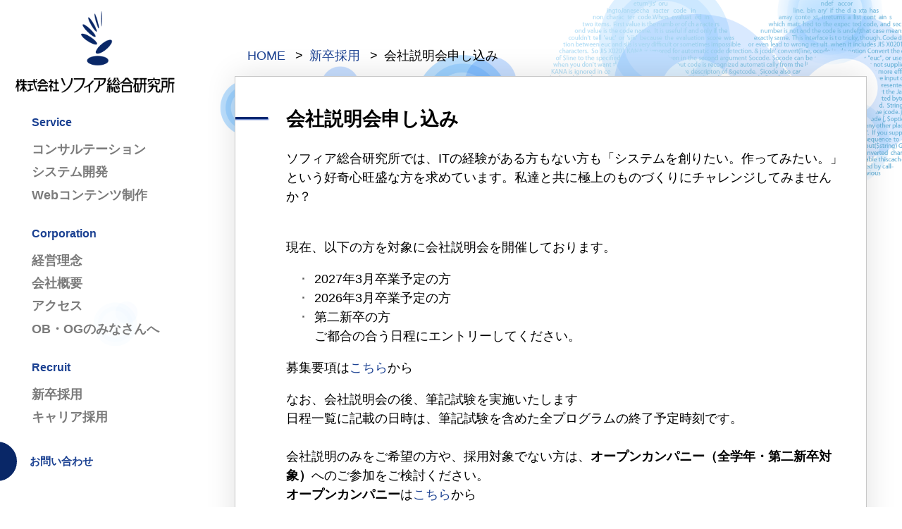

--- FILE ---
content_type: text/html; charset=UTF-8
request_url: https://www.sri-net.jp/recruit/graduate/briefing/
body_size: 13577
content:

<!doctype html>
<html lang="ja">
<head>
	<meta charset="UTF-8">
	<meta name="viewport" content="width=device-width, initial-scale=1, minimum-scale=1, maximum-scale=1, user-scalable=no">
	<meta content="index,follow" name="robots">
	<meta content="株式会社ソフィア総合研究所,ソフィア,ホームページ,求人,岐阜,面接,ソフトピアジャパン,システム開発,Webデザイン,作成,制作,ぎふ" name="keywords">
	<meta content="株式会社ソフィア総合研究所は、岐阜県大垣市を中心としてシステム構築・Webサイト制作のインテグレーターとして事業を展開しています。 〒 503-0006 岐阜県大垣市加賀野4-1-7 ソフトピアジャパンセンター7F TEL 0584-73-7838 FAX 0584-82-7153" name="description">
	<title>会社説明会申し込み｜新卒採用｜株式会社ソフィア総合研究所</title>
	<!-- Google Tag Manager -->

	<!-- Google Tag Manager -->
	<script>(function(w,d,s,l,i){w[l]=w[l]||[];w[l].push({'gtm.start':
	new Date().getTime(),event:'gtm.js'});var f=d.getElementsByTagName(s)[0],
	j=d.createElement(s),dl=l!='dataLayer'?'&l='+l:'';j.async=true;j.src=
	'https://www.googletagmanager.com/gtm.js?id='+i+dl;f.parentNode.insertBefore(j,f);
	})(window,document,'script','dataLayer','GTM-FZHSH2N');</script>
	<!-- End Google Tag Manager -->

	<link href="/common/css/vendor/normalize.css" rel="stylesheet" type="text/css">
<link href="/common/css/vendor/slick.css" rel="stylesheet">
<link href="/common/css/vendor/slick-theme.css" rel="stylesheet">
<link href="/common/css/common.css" rel="stylesheet" type="text/css">
<link href="/common/css/theme.css" rel="stylesheet" type="text/css">
<link href="/common/css/navi.css" rel="stylesheet" type="text/css">
<script src="/common/js/vendor/jquery-3.3.1.min.js" type="text/javascript"></script>
<script src="/common/js/vendor/slick.min.js" type="text/javascript"></script>
<script src="/common/js/vendor/d3.js" type="text/javascript"></script>
<script src="/common/js/common.js" type="text/javascript"></script>
<meta http-equiv="X-FRAME-OPTIONS" content="DENY" />
	<link href="/recruit/graduate/css/graduate.css" rel="stylesheet" type="text/css">
	<link href="/recruit/graduate/css/intro.css" rel="stylesheet" type="text/css">
	<link href="/recruit/graduate/briefing/css/style.css" rel="stylesheet" type="text/css">
	<script type="text/javascript" src="/recruit/graduate/briefing/js/common.js"></script>
</head>
<body>
	<!-- Google Tag Manager (noscript) -->
	<noscript><iframe src="https://www.googletagmanager.com/ns.html?id=GTM-FZHSH2N"
	height="0" width="0" style="display:none;visibility:hidden"></iframe></noscript>
	<!-- End Google Tag Manager (noscript) -->

	<nav id="global-navi">
    <div class="logo">
        <a href="/">
            <img class="logo-pc" src="/common/img/logo.png" alt="SRIロゴ">
            <img class="logo-mobile" src="/common/img/logo-vertical.png" alt="SRIロゴ">
        </a>
    </div>
    <div class="navi-open">
        <span></span>
        <span></span>
        <span></span>
    </div>
    <ul>
        <li class="navi-title">Service</li>
        <li><a href="/consultant/">コンサルテーション</a></li>
        <li><a href="/development/">システム開発</a></li>
        <li><a href="/webcontents/">Webコンテンツ制作</a></li>
        <li class="navi-title">Corporation</li>
        <li><a href="/philosophy/">経営理念</a></li>
        <li><a href="/company/">会社概要</a></li>
        <li><a href="/access/">アクセス</a></li>
        <li><a href="/alumni/">OB・OGのみなさんへ</a></li>
        <li class="navi-title">Recruit</li>
        <li><a href="/recruit/graduate/">新卒採用</a></li>
        <li><a href="/recruit/carrier/">キャリア採用</a></li>
    </ul>
    <div class="navi-contact">
        <a href="https://www.sri-net.jp/contact/">お問い合わせ</a>
    </div>
</nav>
<div id="contents" class="graduate-home">
	<div class="bread-crumb">
		<span><a href="/">HOME</a></span>
		<span><a href="/recruit/graduate/">新卒採用</a></span>
		<span>会社説明会申し込み</span>
	</div>

	<div class="content-box">
		<h2>会社説明会申し込み</h2>
		<p>
			ソフィア総合研究所では、ITの経験がある方もない方も「システムを創りたい。作ってみたい。」という好奇心旺盛な方を求めています。私達と共に極上のものづくりにチャレンジしてみませんか？<br><br>
		</p>
		<p>
			現在、以下の方を対象に会社説明会を開催しております。
		</p>
		<ul>
			<li>
				2027年3月卒業予定の方
			</li>
			<li>
				2026年3月卒業予定の方
			</li>
			<li>
				第二新卒の方<br>
				ご都合の合う日程にエントリーしてください。
			</li>
		</ul>
		<p>	
			募集要項は<a href="https://www.sri-net.jp/recruit/graduate/requirements.html" target="_self">こちら</a>から
		</p>
        <p>
			なお、会社説明会の後、筆記試験を実施いたします<br>
			日程一覧に記載の日時は、筆記試験を含めた全プログラムの終了予定時刻です。<br><br>
			会社説明のみをご希望の方や、採用対象でない方は、<strong>オープンカンパニー（全学年・第二新卒対象）</strong>へのご参加をご検討ください。<br>
			<strong>オープンカンパニー</strong>は<a href="https://www.sri-net.jp/recruit/graduate/event/" target="_self">こちら</a>から
		</p>

		<div class="person ">
			<img  src="https://www.sri-net.jp/recruit/graduate/briefing/img/person.jpg">
		</div>
		<input type="checkbox" id="dates-list" class="accordion-hidden" >
		<label for="dates-list" class="accordion-open">
			<div class="ac-title-box">
				<h3>日程一覧</h3>
			</div>
		</label>
		<label class="accordion-close">
			<div class="dates-table">
				<table>
					<tr id="table-header">
						<th>日時</th>
						<th>形式</th>
						<th>締切</th>
					</tr>
					<tr>
						<td id="date">2025/10/04(土)<span class="no-wrap time">13:30-16:30</span></td>
						<td id="place">対面</td>
						<td class="limit">2025/10/01(水)</td>
					</tr>
					<tr>
						<td id="date">2025/12/21(日)<span class="no-wrap time">13:30-16:30</span></td>
						<td id="place">対面</td>
						<td class="limit">2025/12/17(水)</td>
					</tr>
					<tr>
						<td id="date">2026/01/07(水)<span class="no-wrap time">13:30-16:30</span></td>
						<td id="place">対面</td>
						<td class="limit">2026/01/04(日)</td>
					</tr>
					<tr>
						<td id="date">2026/02/25(水)<span class="no-wrap time">13:30-16:30</span></td>
						<td id="place">対面</td>
						<td class="limit">2026/02/20(金)</td>
					</tr>
					<tr>
						<td id="date">2026/03/16(月)<span class="no-wrap time">13:30-16:30</span></td>
						<td id="place">対面</td>
						<td class="limit">2026/03/11(水)</td>
					</tr>
				</table>
			</div>
			<!-- <p class="announce">対面の場合は、ソフトピアジャパンセンター内会議室(岐阜県大垣市加賀野4-1-7)にて開催いたします。</p> -->
			<label for="dates-list" class="accordion-close-btn ">
				<div class="intro-head">
					<h4>閉じる</h4>
				</div>
			</label>
		</label>
	</div>

			<div class="content-box">
						<form action="confirm.php" method="post">
				<div class="input-form clearfix">
					<div class="input-title">参加希望日</div>
					<div class="input-item">
						<label><input type="radio" name="seq_no" value="112" />202６/2/25(水)13:30～16:30　ソフトピアジャパンセンター</label>
<label><input type="radio" name="seq_no" value="113" />202６/3/16(月)13:30～16:30　ソフトピアジャパンセンター</label>

						<span style="color:red">※別日程をご希望の場合は、<a href="https://www.sri-net.jp/contact/index.php">こちら</a>からお気軽にご相談ください。</span>
					</div>
					<!--
					<div class="input-title">タイムスケジュール</div>
					<div class="input-item">
						<span>13:20～　受付</span></br>
						<span>13:30～　会社説明会開始</span></br>
						<span>15:30～　休憩</span></br>
						<span>15:45～　第一次適性検査</span></br>
						<span>17:00　　会社説明会終了</span></br>
					</div> 
					-->
					<div class="input-title">学校名</div>
					<div class="input-item required"><input type="text" name="gakkoumei" maxlength="40" value=""></div>
					<div class="input-title">学部・学科・専攻名</div>
					<div class="input-item"><input type="text" name="gakubu" maxlength="40" value=""></div>
                    <div class="input-title">学年</div>
					<div class="input-item required"><input type="text" name="gakunen" maxlength="40" value="" placeholder="現在の学年か、既卒と入力してください"></div>
					<div class="input-title">氏名</div>
					<div class="input-item required"><input type="text" name="simei" maxlength="40" value=""></div>
					<div class="input-title">ふりがな</div>
					<div class="input-item required"><input type="text" name="hurigana" maxlength="40" value=""></div>
					<div class="input-title">TEL</div>
					<div class="input-item required"><input type="text" name="tel" maxlength="13" value="" placeholder="000-000-0000 形式で入力してください"></div>
					<div class="input-title">E-MAIL</div>
					<div class="input-item required"><input type="text" name="email" maxlength="100" value=""></div>
					<div class="input-title">郵便番号</div>
					<div class="input-item required"><input type="text" name="address_number" maxlength="8" value="" placeholder="000-0000 形式で入力してください"></div>
					<div class="input-title">住所</div>
					<div class="input-item required"><input type="text" name="address1" maxlength="40" value="" placeholder="○○県△△市□□123番地"></div>
					<div class="input-title"></div>
					<div class="input-item"><input type="text" name="address2" maxlength="40" value="" placeholder="◇◇マンション4階401号"></div>
					<div class="input-title">ご質問など</div>
					<div class="input-item"><textarea name="content"></textarea></div>
				</div>
				<div class="comments">
					<p>採用に関する個人情報のお取り扱いについて</p>
					<ul>
						<li>弊社会社説明会のお申し込みには、お名前、お電話番号、メールアドレス等の個人情報の入力をお願いしております。</li>
						<li>入力された個人情報は、採用活動に関するご案内やご連絡のみに使用させていただき、第三者への提供は致しません。</li>
						<li>弊社の個人情報の取り扱いについては、<a href="/privacy.html" target="_self">こちら</a>をご覧ください。</li>
					</ul>
				</div>
				<div class="consent">
					<label class="check-blue">
						<input type="checkbox" name="consent" data-target="btn-briefing-next"  value="1">
						<span>個人情報の取扱いについて同意する</span>
					</label>
				</div>
				<div class="button-block">
					<button type="submit" class="btn-orange" id="btn-briefing-next" disabled>入力内容を確認する</button>
					<button type="button" class="btn-orange reset">リセット</button>
				</div>
			</form>
		</div>
	</div>
<footer>
	<div class="banner">
			<a href="https://www.sri-net.jp/OrizonArc.html">
				<img src="/common/img/go_OrizonArc.jpg" alt="OrizonArcのご紹介">
			</a>
	</div>
	<div class="banner">
		<a href="https://www.sri-net.jp/manapalette.html">
			<img src="/common/img/manap/go_Manap.png" alt="まなっぷぱれっとのご紹介">
		</a>
	</div>
	<div class="banner">
		<a href="https://www.sri-net.jp/recruit/graduate/">
			<img src="/common/img/go_shinsotsusaiyo.png" alt="新卒採用ページ">
		</a>
	</div>

	<div class="navi">
		<div><a href="https://www.sri-net.jp/contact/">お問い合わせ</a></div>
		<div><a href="/privacy_policy.html">個人情報保護方針</a></div>
		<div><a href="/privacy.html">個人情報の取り扱いについて</a></div>
		<div><a href="/sitemap.html">サイトマップ</a></div>
	</div>
	<div class="icons">
		<a href="http://www.pref.gifu.lg.jp/kodomo/kekkon/work-life-balance/c11234/exellent.html" target="_blank"><img src="/common/img/icon/excellent.png" alt="エクセレント企業認定"></a>
		<a href="https://www.mhlw.go.jp/stf/seisakunitsuite/bunya/koyou_roudou/koyoukintou/ryouritsu/symbol.html" target="_blank"><img src="/common/img/icon/tomonin.png" alt="トモニン"></a>
		<a href="/privacy_policy.html#pmark"><img src="/common/img/icon/pmark.png" alt="p-mark"></a>
	</div>
	<div>
		<span>株式会社ソフィア総合研究所</span>
	</div>
	<address>
		〒503-0006
		<span>岐阜県大垣市加賀野4-1-7</span>
		<span>ソフトピアジャパンセンター7F</span>
		<span class="tel">0584-73-7838</span>
		<span class="fax">0584-82-7153</span>
	</address>
	<div class="copyright">
		Copyright 2006 Sophia Research Institute Inc. All Rights Reserved.
	</div>
</footer>

<div id="page-top">
	<span>↑</span>
</div><!-- User Heat Tag -->
<script type="text/javascript">
(function(add, cla){window['UserHeatTag']=cla;window[cla]=window[cla]||function(){(window[cla].q=window[cla].q||[]).push(arguments)},window[cla].l=1*new Date();var ul=document.createElement('script');var tag = document.getElementsByTagName('script')[0];ul.async=1;ul.src=add;tag.parentNode.insertBefore(ul,tag);})('//uh.nakanohito.jp/uhj2/uh.js', '_uhtracker');_uhtracker({id:'uhyP2fqACy'});
</script>
</body>
</html>

--- FILE ---
content_type: text/css
request_url: https://www.sri-net.jp/common/css/common.css
body_size: 2067
content:
*, *:before, *:after {
	box-sizing: border-box;
}
body {
	font-family: YuGothic,"游ゴシック体","ヒラギノ角ゴ ProN W3","メイリオ",sans-serif;
	font-size: 18px;
}
a {
	text-decoration: none;
	color: rgb(27, 65, 146);
}
img,
video {
	vertical-align: middle;
}
input[type="text"],
input[type="password"],
textarea {
	line-height: normal;
	padding: 4px 6px;
}
input[type="radio"],
input[type="checkbox"] {
	margin: -1px 5px 0 0;
}
button:hover {
	cursor: pointer;
}
table {
	border-collapse: collapse;
}
th,
td {
	padding: 1em 1.5em;
	border: 1px solid rgb(180, 180, 180);
}
address {
	font-style: normal;
}
ul {
	list-style-image: url('/common/img/icon/list-mark.png');
}
ul li.checked {
	list-style-image: url('/common/img/icon/check-mark.png');
}
label {
	cursor: pointer;
}

.inbox {
	display: inline-block;
}
.ime-off {
	ime-mode: disabled;
}
.required::before {
	content: '*';
	position: absolute;
	margin: .6em 0 0 -1em;
}
.clearfix:after {
	display: block;
	content: '';
	clear: both;
}
.hide {
	display: none;
}
.danger {
	color: rgb(235, 20, 20);
}
.btn {
	display: inline-block;
	padding: 1em 2.5em;
	line-height: 1;
	font-weight: bold;
}

.text-top    { vertical-align: top; }
.text-left   { text-align: left; }
.text-center { text-align: center; }
.text-right  { text-align: right; }

.float-left  { float: left; }
.float-right { float: right; }
.clear-both  { clear: both; }

.font-bold   { font-weight: bold; }

.nowrap {
	white-space: nowrap;
}

.colon::after {
	content: ':';
	display: inline-block;
	margin: 0 3px;
}

.adobe_pdf_icon::after {
	display: inline-block;
	width: 24px;
	height: 24px;
	margin: -4px 0 0 .75em;
	content: '';
	vertical-align: middle;
	background-image: url('/common/img/icon/adobe_pdf.png');
	background-size: cover;
}
.open-window {
	padding-left: 1.25em;
}
.open-window::before {
	position: absolute;
	display: inline-block;
	width: 1em;
	height: 1em;
	margin: 0 0 0 -1.25em;
	content: '';
	background-image: url('/common/img/icon/newwindow.gif');
	background-size: cover;
}

.add-domain::before {
	content: '@';
}
.add-domain::after {
	content: 'sri-net.jp';
}

--- FILE ---
content_type: text/css
request_url: https://www.sri-net.jp/common/css/theme.css
body_size: 5302
content:
#contents,
footer {
	padding-left: 333px;
}
#contents {
	min-height: 450px;
	background-image: url('/common/img/background/top.png');
	background-repeat: no-repeat;
	background-position: top right;
	background-size: contain;
}
.content-box {
	position: relative;
	margin-right: 50px;
	padding: 1em 1.5em 2em 4em;
	border: 1px solid rgb(200, 200, 200);
	background-color: rgba(255,255,255,.9);
	box-shadow: 0px 0px 40px rgba(0, 0, 0, .12);
}
.content-box h2::before {
	content: '';
	position: absolute;
	margin-top: .6em;
	left: -24px;
	width: 70px;
	border-bottom: 3px solid rgb(9, 39, 113);
	box-shadow: 1px 1px 2px rgb(49, 85, 183);
}
.content-box.secondary {
	margin-top: 3em;
}

footer {
	position: relative;
	margin-top: 4em;
	padding-bottom: 4em;
	font-size: 15px;
}
footer address {
	margin-right: 165px;
}
footer address span {
	margin-left: .5em;
	white-space: nowrap;
}
footer .tel::before {
	content: 'TEL';
	margin-right: 3px;
}
footer .fax::before {
	content: 'FAX';
	margin-right: 5px;
}
footer .navi {
	margin-bottom: 1em;
}
footer .navi > div{
	display: inline-block;
}
footer .navi a {
	display: inline-block;
	margin: 0 .5em .5em 0 ;
}
footer .icons {
	float: right;
	margin-right: 50px;
}
footer .icons img {
	width: 42px;
}
footer .copyright {
	margin-top: 12px;
	color: rgb(100, 100, 100);
}

/** checkbox **/
.check-blue {
	position: relative;
}
.check-blue [type="checkbox"] {
	display: none;
}
.check-blue [type="checkbox"] + span:before {
	content: '';
	position: relative;
	top: -2px;
	margin-right: 8px;
	display: inline-block;
	height: 1.1em;
	width: 1.1em;
	border: 1px solid #b9b9b9;
	border-radius: 3px;
	vertical-align: middle;

}
.check-blue [type="checkbox"]:checked + span:after {
	content: '';
	position: absolute;
	top: .2em;
	left: .1em;
	display: inline-block;
	height: .55em;
	width: 1.1em;
	border-left: 4px solid;
	border-bottom: 3px solid;
	border-color: #3394ff;
	border-radius: 1px;
	transform: rotate(-40deg);
}

/** button **/
.btn-blue,
.btn-green,
.btn-orange,
.btn-gray,
.btn-pink {
	display: inline-block;
	padding: 6px 2em;
	border: 1px solid;
	color: white;
}
.btn-blue:hover,
.btn-green:hover,
.btn-orange:hover,
.btn-gray:hover,
.btn-pink:hover {
	background-color: white;
}
button.btn-blue,
button.btn-green,
button.btn-orange,
button.btn-gray,
button.btn-pink {
	padding: .75em 2.5em .55em;
}
button.btn-blue[disabled],
button.btn-green[disabled],
button.btn-orange[disabled],
button.btn-gray[disabled],
button.btn-pink[disabled] {
	border-color: transparent;
	background-color: #cecdcd;
	color: #8e8e8e;
	cursor: not-allowed;
}

.btn-blue {
	background-color: #2c7ecd;
}
.btn-blue:hover {
	color: #2c7ecd;
}

.btn-green {
	background-color: #599b65;
}
.btn-green:hover {
	color: #599b65;
}

.btn-orange {
	background-color: #f08a40;
}
.btn-orange:hover {
	color: #f08a40;
}

.btn-gray {
	background-color: #7b7b7b;
}
.btn-gray:hover {
	color: #7b7b7b;
}

.btn-pink {
	background-color: #f39582;
}
.btn-pink:hover {
	color: #f39582;
}
/** bread-crumb */
.bread-crumb {
	padding: 66px 0 15px 1em;
}
.bread-crumb span + span:before {
	content: '>';
	margin: .5em;
}

/** carousel **/
.carousel {
	width: 75%;
	margin: 0 auto;
}
.carousel img {
	margin: 1em;
}

/** consent **/
.consent {
	margin: 2em 0;
}

/** jump **/
#page-top {
	display: none;
	position: fixed;
	right: 20px;
	bottom: 20px;
	padding: .75em 1em;
	font-weight: bold;
	background-color: rgb(9, 39, 103);
	color: white;
	cursor: pointer;
}

/** form **/
.input-form {
	width: 100%;
}
.input-title {
	clear: both;
	float: left;
	width: 20%;
	min-width: 10em;
	font-weight: bold;
	color: rgb(75, 75, 75);
}

.input-title,
.input-label {
	padding: 13px 0;
	word-break: break-all;
}
.input-item {
	padding: 5px 0;
}
.input-item,
.input-label {
	float: left;
	width: 70%;
}
.input-item input[type="text"] {
	width: 99%;
}
.input-item label {
	margin-top: .4em;
}
.input-item textarea {
	width: 99%;
	max-width: 99%;
	height: 8.2em;
}
.input-item select {
	margin-top: .3em;
}

@media(max-width: 1200px) {
	.input-item,
	.input-label {
		width: 98%;
	}
}
@media(max-width: 800px) {

	body {
		font-size: 15px;
	}
	body.show-menu {
		overflow: hidden;
	}

	h2 {
		margin-bottom: 30px;
		padding-left: .25em;
	}

	ol, ul {
		padding-left: 1.5em;
	}

	#main-content {
		height: 400px;
	}
	#main-content h1 {
		font-size: 18px;
		margin-right: 1em;
	}

	#contents {
		padding: 0;
		background-size: auto 40vw;
	}
	.content-box {
		margin: 0 6%;
		padding: 2em 1.5em 2em 2em;
	}
	.content-box h2::before {
		left: -12px;
		width: 34px;
	}

	.bread-crumb {
		padding-top: 80px;
	}
	.bread-crumb span {
		display: none;
	}

	footer {
		margin: 0 6%;
		padding: 0 0 3em;
		text-align: center;
	}
	footer address {
		margin: 0;
	}
	footer span:nth-child(1)::after,
	footer span:nth-child(2)::after {
		content: '';
		display:block;
	}
	footer .navi {
		margin-top: 30px;
	}
	footer .navi > div {
		display: block;
	}
	footer .icons {
		float: none;
		margin: 1em 0;
	}
	footer .copyright {
		font-size: 14px;
	}

	.input-title,
	.input-label {
		padding: 10px 0;
	}

	.input-item label,
	.input-item select {
		margin-top: 0;
	}
}

--- FILE ---
content_type: text/css
request_url: https://www.sri-net.jp/common/css/navi.css
body_size: 3289
content:
#global-navi {
	position: fixed;
	top: 0;
	left: 0;
	z-index: 1000;
	height: 100vh;
	background: linear-gradient(90deg, rgba(255, 255, 255, 1) 0%, rgba(255, 255, 255, .8) 82%, rgba(255, 255, 255, 0) 100%);
}
#global-navi .logo-pc {
	margin: 15px 15px 0;
	width: 240px;
}

#global-navi .logo-mobile {
	display: none;
	margin: 10px;
	width: calc(12vw + 180px);
}
#global-navi .navi-open {
	display: none;
	position: absolute;
	top: calc(2vw + 25px);
	right: 16px;
}
#global-navi .navi-open span {
	display: block;
	position: relative;
	content: '';
	height: 2px;
	width: 32px;
	margin: 6px 0;
	background-color: #11336f;
	border-radius: 4px;
	transition-duration: .5s;
}
#global-navi .logo a {
	display: inline-block;
}

#global-navi ul {
	padding: 0 2.5em;
	border: 0;
	font-size: 18px;
	list-style: none;
}
#global-navi li {
	padding: .15em 0;
	font-weight: bold;
}
#global-navi li.navi-title {
	margin: 1.5em 0 .5em 0;
	font-size: 16px;
	color: rgb(27, 65, 146);
}
#global-navi li a {
	display: block;
	color: rgb(123, 123, 123);
	transition-duration: .5s;
}
#global-navi li a:hover {
	color: rgb(75, 75, 75);
}
#global-navi ul,
.navi-contact {
	position: relative;
}
.navi-contact {
	font-size: 15px;
	font-weight: bold;
}
.navi-contact a {
	line-height: 56px;
	padding-left: 42px;
}
.navi-contact a::before {
	content: '';
	display: inline-block;
	position: absolute;
	left: -32px;
	width: 10px;
	border-radius: 0 100% 100% 0;
	border: 28px solid rgb(9, 39, 103);
}

#global-navi .banner-pc {
	display: none;
}
#global-navi .banner {
	display: none;
}

footer .banner {
		display: none;
}

@media(max-width: 800px) {

	#global-navi {
		position: absolute;
		height: auto;
		width: 100%;
		background-image: url('../../image/background/top.png');
		transition-duration: 1s;
	}
	#global-navi .logo {
		position: relative;
		z-index: 10;
	}
	#global-navi .logo-pc {
		display: none;
	}
	#global-navi .logo-mobile {
		display: block;
	}
	#global-navi .navi-open {
		display: block;
		z-index: 11;
	}
	
	#global-navi ul,
	#global-navi .navi-contact {
		position: absolute;
		top: -800px;
		margin: 0 14px;
		padding: 0;
		z-index: 9;
	}
	#global-navi li,
	#global-navi li.navi-title,
	#global-navi .navi-contact a {
		display: block;
		margin: 0;
		padding: .75em 1em;
		border-top: 1px solid  #ddd;
		font-size: 18px;
	}
	#global-navi li a {
		text-indent: 1em;
		color: #888;
	}
	#global-navi .navi-contact a {
		line-height: 1.75;
		color: white;
	}
	#global-navi .navi-contact a::before {
		display: none;
	}
	
	/** menu-open **/
	body.show-menu #global-navi {
		height: 100%;
		overflow: auto;
		background: white;
		transition-duration: 1s;
	}
	body.show-menu #global-navi .logo {
		background: white;
	}
	body.show-menu #global-navi .navi-open span:nth-child(1) { transform: rotate(45deg); top: .5em;}
	body.show-menu #global-navi .navi-open span:nth-child(2) { display: none; }
	body.show-menu #global-navi .navi-open span:nth-child(3) { transform: rotate(-45deg); }

	body.show-menu #global-navi ul,
	body.show-menu #global-navi .navi-contact {
		position: relative;
		top: 0;
		transition-duration: .75s;
	}
	body.show-menu #global-navi .navi-contact {
		margin: 0;
		background-color: #11336f;
		text-align: center;
	}
	
	footer .banner {
		margin-top:20px;
		display: block;
	}

}

--- FILE ---
content_type: text/css
request_url: https://www.sri-net.jp/recruit/graduate/css/graduate.css
body_size: 11741
content:
.content-box table {
	width: 100%;
	margin-bottom: 30px;
}
.content-box th,
.content-box td {
	padding: 1em;
}
.content-box .name,
.content-box .date {
	width: 200px;
}
.content-box .status {
	width: 120px;
}
.content-box .time {
	width: 185px;
}
.content-box h2.sub-title {
	margin-top: 2em;
	font-size: 1.3em;
}
.content-box h2.sub-title span {
	display: inline-block;
	margin-right: 1em;
}
.outer-link {
	padding-bottom: 30px;
}
.outer-link ul {
	padding: 0;
	list-style: none;
}

/**
 * �V���̗p�g�b�v
 */
.content-box .panel {
	max-width: 720px;
}
.content-box .panel a,
.content-box .panel .close {
	display: block;
	position: relative;
	float: left;
	width: 33%;
}
.content-box .panel .close {
	color: rgb(100, 100, 100);;
}
.content-box .panel a::after {
	content: '';
	position: absolute;
	z-index: 2;
	display: block;
	top: 55%;
	left: 0;
	margin: 0 30%;
	height: 1px;
	width: 0;
	border-bottom: 2px solid #efefef;
}

.content-box .panel a:first-child {
	width: 66%;
}
.content-box .panel .small {
	display: none;
}
.content-box .panel img {
	display: block;
	width: 100%;
}
.content-box .panel span {
	position: absolute;
	z-index: 1;
	top: 5%;
	width: 90%;
	left: 5%;
	text-align: center;
	font-size: 14px;
	background-color: rgba(255,255,255,.66);
	padding: .5em 0;
}
.content-box .panel span.bottom {
	top: auto;
	bottom: 12px;
	left: 5%;
	width: 90%;
	line-height: 30px;
	background: url('/recruit/graduate/img/go-students.png');
	background-size: cover;
}
.content-box .anchors ul {
	margin: 1em 0;
}
.content-box .anchors li a {
	line-height: 2em;
}


/**
 * �̗p�܂ł̗���
 */
.content-step ul {
	list-style: none;
	padding: 0;
}
.content-step .steps {
	width: 540px;
	text-align: center;
}
.content-step .step-1,
.content-step .step-2 div {
	padding: .5em .25em;
}
.content-step .step-1 {
	border-radius: 10px 10px 0 0;
	background-color: #c6f3ce;
}
.content-step .step-1:last-child {
	border-radius: 10px;
}
.content-step .step-2 {
	border-radius: 0 0 10px 10px;
	background-color: rgb(227, 236, 249);
}
.content-step .step-2.clearfix div {
	float: left;
	width: 50%;
}

.content-step .go-entry {
	margin-top: 1em;
}

.content-contact th {
	width: 200px;
}

.content-box address span {
	display: inline-block;
	margin-right: 1em;
}

/**
 * ��W�v��
 */
.content-requirements ul {
	margin: 0;
	padding: 0;
	list-style: none;
}
.content-requirements th {
	width: 200px;
}
.content-requirements h2:nth-child(n + 2) {
	margin-top: 2em;
}

/**
 * �Г��񂩂�
 */
.message-list {
	list-style: none;
	padding: 0;
}
.message-list li {
	padding: 1em;
	border-bottom: 1px solid rgb(203, 207, 228);
}
.message-list li:first-child {
	border-top: 1px solid rgb(203, 207, 228);
}
.message-title h3 {
	margin: 3em 0 1.5em;
	color: rgb(152, 152, 152);
}
.message-text img {
	max-width: 100%;
}
.message-text p {
	text-indent: 1em;
}

.schedule-container {
	padding-top: .5em;
}
.schedule {
	margin-bottom: 1em;
}
.schedule.schedule-1 {
	order: 1;
}
.schedule.schedule-2 {
	order: 2;
}
.schedule.schedule-3 {
	order: 3;
}
.schedule-container .description {
	height: 100%;
	margin: 0 .5em;
	padding: 0 1.5em 1.5em;
	border: 1px solid rgb(180, 180, 180);
	box-shadow: 1px 1px 3px 0px rgba(143, 143, 143, .5);
}
.schedule-container .description > p {
	font-weight: bold;
	color: rgb(27, 65, 146);
}
.schedule-container .description > div {
	padding-left: 1.5em;
}
.item-list:after {
    content: "";
    clear: both;
    display: block;
}
.submnail {
	float: left;
	width: 48%;
	margin-right: 1%;
	margin-bottom: 1em;
/*	border: 1px solid #d6d6d6; */
	transition-duration: .25s;
}
.submnail img {
	width: 100%;
}


.bubbles {
	position: relative;
}

.bubble {
	position: absolute;
	transform: translate(80px, 80px);
	border-style: solid;
	border-width: 0px;
	border-color: rgba(241, 241, 241, .8);
	border-radius: 0px;
	width: 0;
	height: 0;
	transition-property: border-width, border-radius, transform;
	transition-duration: .4s;
	transition-delay: 0s;
	transition-timing-function: ease-out;

}
.bubbles .scroll-in.bubble {
	border-width: 80px;
	border-radius: 80px;
	transform: translate(0, 0);
}

.bubbles .bubble-top {
	transform: translate(-80px, 80px);
	right: 80px;
	top: -140px;
}
.bubbles .scroll-in.bubble-top {
	border-width:  80px;
	border-radius: 80px;
}

.bubbles .bubble-bottom {
	transform: translate(70px, 70px);
	left: 60px;
	top: -5px;
}
.bubbles .scroll-in.bubble-bottom {
	border-width:  70px;
	border-radius: 70px;
}



.bubbles.bubbles-top-right .bubble,
.bubbles.bubbles-top-left .bubble,
.bubbles.bubbles-bottom-left .bubble {
	transform: translate(140px, 140px);
	box-shadow: 10px 10px 10px rgba(0, 0, 0, .15);
}
.bubbles.bubbles-top-right .scroll-in.bubble,
.bubbles.bubbles-top-left .scroll-in.bubble,
.bubbles.bubbles-bottom-left .scroll-in.bubble {
	transform: translate(0, 0);
	border-width:  140px;
	border-radius: 140px;
}



.join .bubbles.bubbles-top-right .bubble,
.join .bubbles.bubbles-top-left .bubble {
	transform: translate(55px, 55px);
	box-shadow: 0 10px 10px rgba(0, 0, 0, .05);
}
.join .bubbles.bubbles-top-right .scroll-in.bubble,
.join .bubbles.bubbles-top-left .scroll-in.bubble {
	border-width:  80px;
	border-radius: 80px;
}
.join .bubbles.bubbles-top-right {
	position: absolute;
	right: 135px;
	top: -160px;
}

.join .bubbles.bubbles-top-left {
	position: absolute;
	left: -125px;
	top: -160px;
}

.join .bubbles.bubbles-top-right .intro,
.join .bubbles.bubbles-top-left .intro {
	top: 35px;
}

.join .bubbles .intro {
	color: #444;
	font-size: 0.97em;
}



.bubbles.bubbles-top-right {
	position: absolute;
	right: 135px;
	top: -160px;
}

.bubbles.bubbles-top-left {
	position: absolute;
	left: -125px;
	top: -160px;
}

.bubbles.bubbles-bottom-left {
	position: absolute;
	left: -125px;
	bottom: 100px;
}

.bubbles .intro {
	position: absolute;
	white-space: nowrap;
	text-align: left;
	font-size: 1.1em;
	line-height: 1.6em;
	transform: translate(-20px, 0);
	opacity: 0;
	transition-property: transform, opacity;
	transition-duration: .4s;
	transition-delay: .6s;
	transition-timing-function: ease-out;
}
.bubbles .scroll-in .intro {
	opacity: 1;
	transform: translate(0, 0);
}
.bubbles.bubbles-top-right .intro {
	top: 35px;
	right: 15px;
	text-align: right;
}
.bubbles.bubbles-top-left .intro {
	top: 35px;
	left: -3px;
	text-align: left;
}
.bubbles.bubbles-bottom-left .intro {
	top: -110px;
	left: -3px;
	text-align: left;
}
.bubbles .intro .discription {
  padding: 0 0.8em;
}

.bubbles .intro {
	display: inline-block;
	color: #663300;
	font-size: 20px;
	font-weight: bold;
	text-shadow: 
	   2px  2px 1px #fff,
	  -2px  2px 1px #fff,
	   2px -2px 1px #fff,
	  -2px -2px 1px #fff,
	   2px  0px 1px #fff,
	   0px  2px 1px #fff,
	  -2px  0px 1px #fff,
	   0px -2px 1px #fff;
}

#head_image {
	vertical-align:bottom;
	width: 100%;
	height: 200px;
	background-color: #fff
}

.graduate-home .submnail {
	overflow: hidden;
	position: relative;
}

.graduate-home .content-box.summary {
	padding: 0;
	border-top: none;
}

.graduate-home .content-box {
	overflow: hidden;
}

.join-item {
	display: inline-block;
	width: 100%;
	height: auto;
	text-align: center;
	line-height: 4em;
	color: #000000;
	font-weight: bold;
	padding-top: 1em;
	font-size: 1.25em;
}
.join-item:after {
	content: "";
	display: block;
	height: 1em;
}

.join-item.item1 {
	background-color: #66ccff;
}
.join-item.item2 {
	background-color: #ffcc33;
}
.join-item.item3 {
	background-color: #ff9999;
}
.join-item.item4 {
	background-color: #46E87E;
}
.join-item.item1:after {
	background-color: #b4e6ff;
}
.join-item.item2:after {
	background-color: #ffe38e;
}
.join-item.item3:after {
	background-color: #fccbcb;
}
.join-item.item4:after {
	background-color: #C6E8D1;
}

#pre-register{
	line-height: 2em;
}

.bubbles .notice {
	color: #d57600;
}

.graduate-home .submnail:hover {
	box-shadow: 6px 6px 8px 1px rgba(216, 216, 216, .85);
	transform: scale(1.01, 1.01);
}

ul.graduate-menu {
	display: block;
	padding: 0;
	margin: 0;
	text-align: center;
}
.graduate-menu li {
	display: block;
	width: 33.3%;
	text-align: center;
	position: relative;
	float: left;
}
.graduate-menu li a {
	display: inline-block;
	width: 100%;
	line-height: 3em;
	color: #000;
}
.graduate-menu li + li {
	border-left: 1px solid rgb(200, 200, 200);
}

.graduate-menu li a:before {
	content: "";
	display: block;
	height: .3em;
	background-color:#fdc267;
	position: absolute;
	bottom: 0;
	width: 100%;
	z-index: 2;
}

.graduate-menu li a:after {
	content: "";
	display: block;
	height: .3em;
	background-color: #ff9a00;
	position: absolute;
	bottom: 0;
	width: 0%;
	z-index: 10;
	transition-property: width;
	transition-duration: .3s;
	transition-delay: 0s;
	transition-timing-function: ease-out;]
	text-align: center;
}
.graduate-menu li a:hover:after {
	width: 100%;
}

/**
 * ��Ɛ�����
 */
.person img {
	width: 100%;
	margin-top: 20px;
	margin-bottom: 20px;
}

.graduate-home .content-box.title {
	padding-bottom: 0;
}

@media(min-width: 1800px) {
	svg#head_image {
		height: 400px;
	}
}
@media(max-width: 1800px) {
	svg#head_image {
		height: 300px;
	}
}

@media(max-width: 1500px) {
	svg#head_image {
		height: 250px;
	}
}
@media(max-width: 1300px) {
	svg#head_image {
		height: 200px;
	}
}
@media(max-width: 1000px) {
	svg#head_image {
		height: 150px;
	}
}

@media(min-width: 1279px) {
	
	.content-box .panel a:hover::before {
		content: 'more';
		position: absolute;
		z-index: 1;
		display: flex;
		top: 0;
		left: 0;
		width: 100%;
		height: 100%;
		align-items: center;
		justify-content: center;
		font-size: 18px;
		background-color: rgba(0, 0, 0, .33);
		color: white;
	}
	.content-box .panel a:hover::after {
		width: 40%;
		transition-duration: .66s;
	}
}
@media(max-width: 1279px) {
	.content-box table,
	.content-box tbody,
	.content-box tr,
	.content-box th,
	.content-box td {
		display: block;
	}
	.content-box thead {
		display: none;
	}
	.content-box th,
	.content-box td {
		padding: 8px 0;
		text-align: left;
		border: none;
	}
	.content-box tr {
		border-top: 1px solid rgb(200, 200, 200);
	}
	.content-box .date,
	.content-box .status,
	.content-box .time {
		display: inline-block;
		width: auto;
	}
	.content-box .date {
		margin-right: 1em;
	}

	
	.content-requirements th,
	.content-requirements td {
		padding: 0;
		margin: 1em 0;
	}
}
@media(max-width: 1023px) {
	.content-box .steps {
		width: 100%;
	}
	
	.content-box .panel a,
	.content-box .panel .close,
	.content-box .panel a:first-child {
		width: 50%;
	}
	.content-box .panel .medium {
		display: none;
	}
	.content-box .panel .small {
		display: block;
	}
	.submnail {
		width: 100%;
		margin-right: 0;
	}
}
@media(max-width: 800px) {
	.content-box .panel a,
	.content-box .panel .close {
		width: 33%;
	}
	.content-box .panel a:first-child {
		width: 66%;
	}
	.content-box .panel .medium {
		display: block;
	}
	.content-box .panel .small {
		display: none;
	}
	.submnail {
		width: 48%;
		margin-right: 2%;
	}
}
@media(max-width: 580px) {
	.content-box .panel a,
	.content-box .panel .close,
	.content-box .panel a:first-child {
		float: none;
		width: 75%;
		margin: 0 auto 1em;
	}
	.content-box .panel .medium {
		display: none;
	}
	.content-box .panel .small {
		display: block;
	}
	.submnail {
		width: 100%;
		margin-right: 0;
	}
}



--- FILE ---
content_type: text/css
request_url: https://www.sri-net.jp/recruit/graduate/css/intro.css
body_size: 7800
content:
.intor-main-image {
	overflow: hidden;
	position: relative;
}
.intro-main-wrapper {
	position: relative;
}

.intor-main-image img {
	width: 100%;
}

.intor-sub-image img {
	width: 100%;
}

#around {
	position: absolute;
    bottom: -0%;
	right: -11%;
	width: 155%;
}

.intro-main-wrapper {
	position: relative;
	background-color: #fff;
}

.intro-main-wrapper.overlay {
	left: 0;
	z-index: 5;
}

.title-area {
	position: relative;
	width: 10em;
}
.title-area:after {
	content: "PEOPLE";
	display: block;
	position: absolute;
	top: 150px;
	left: -145px;
	transform: rotate(90deg);
	font-size: 5.1em;
	font-weight: bold;
	color: #444;
	opacity: 0.5;
	transition-property: left, opacity;
	transition-duration: .4s;
	transition-delay: 0s;
	transition-timing-function: ease-out;
}

.title-area.scroll-in:after {
	left: -105px;
	opacity: 1;
}

.intro-main {
	background-color: #f9f9f9;
	padding: 3.5em 10% 3.5em 10%;
	position: relative;
}

.intro-main h3 {
	font-size: 20px;
	line-height: 2.5rem;
	margin: 10px 10%;
}

.intro-main h4 {
	font-size: 18px;
	line-height: 2.2rem;
	margin: 10px 10% 0 10%;
	display: block;
	border-bottom: 1px solid #000;
}

.underline  {
	border-bottom: 1px solid #000;
}

.intro-main p {
	font-size: 15px;
	line-height: 2rem;
	padding: 0 10%;
}

.intro-main h3:before {
	content: '';
	position: absolute;
	margin-top: .6em;
	left: 0%;
	height: 40px;
	width: 15%;
	border-bottom: 2px solid rgb(182 182 182);
}

.shain_link {
	background-color: #fff;
	padding: 3.5em 10% 3.5em 10%;
	margin-left: 5em;
}

.shain_table {
	float:left;
	display: inline-block;
	position: relative;
}

.shain_info {
	float:left;
	display: inline-block;
	position: absolute; 
	bottom: 0px; 
	left: 5px; 
}

.shain-name {
	position: relative;
}

.intro-card {
	position: absolute;
	right: 0;
	top: -70px;
	width: 45%;
	background-color: #fff;
	z-index: 10;
	padding: 40px 80px;
	font-size: 14px;
	opacity: 0.5;
	transition-property: top, opacity;
	transition-duration: .4s;
	transition-delay: 0s;
	transition-timing-function: ease-out;
	box-shadow: 0px 20px 13px 0px rgb(0 0 0 / 2%);
}

.intro-space-wrapper {
	background-color: rgba(88, 88, 88, .6);
	padding: 3.2em 2.8em 2.1em 2.8em;
	color: #fff;
	position: absolute;
	bottom: 0;
	width: 100%;
}

.intro-space-wrapper.style-white {
	background-color: rgba(255, 255, 255, .6);
	color: #000;
}


.intro-space {
	position: relative;
	left: 30px;
	top: 0;
	z-index: 10;
	opacity: 0.5;
	font-size: .78em;
	transition-property: left, opacity;
	transition-duration: .4s;
	transition-delay: 0s;
	transition-timing-function: ease-out;
}



.formal {
	font-size: 2em;
	font-weight: bold;
	display: inline-block;
}

.furigana {
	margin-left: 25px;
	display: inline-block;
	font-size: 1.3em;
	font-weight: bold;
	color: #ccc;
}

.intro-card .furigana {
	color: #888;
}

.style-white .furigana {
	color: #666;
}

.intro-card.scroll-in {
	top: -130px;
	opacity: 1;
}

.intro-space.scroll-in {
	left: 0;
	opacity: 1;
}



.profile {
	position: relative;
	padding-top: 1em;
}

.intro-card .profile {
	margin-top: 15px;
}

.intro-card .profile {
	border-top: 1px solid #999;
}

.profile .profile-header {
	position: absolute;
	font-weight: bold;
	font-size: 1.45em;
}

.intro-card .profile .profile-header {
	color: #444;
}

.profile .profile-message  {
	margin-left: 90px;
}
.profile .profile-message introduction{
	margin-left: 10px;
}

.title-box {
	display: inline-block;
	padding: .7em 1.4em;
	background-color: #222;
	margin-bottom: 10px;
	margin-left: 10%;
	margin-top: 30px;
	color: #fff;
}

.intro-space-wrapper .title-box {
	position: absolute;
	top: -20px;
	left: 2.2em;
	margin-bottom: 0;
	margin-left: 0;
	margin-top: 0;
}

.contents-header {
	position: sticky;
	top: 0;
	z-index: 20;
}

.content-box {
	background-color: rgba(255,255,255,1);
}
.content-box h2 .sub-title {
	display: inline-block;
	font-size: 22.5px;
	white-space: nowrap;
}

.title-area.report:after {
	content: "REPORT";
}

/**
 * �Ј��ꗗ
 */
.shyoukai-box {
	overflow: hidden;
	position: relative;
	display: inline-block;
	width:31.3%;
	transition-duration: .25s;
	margin-left: 2%;
	margin-bottom: 2%;
}

.shyoukai-block{
	display: flex;
	flex-wrap:wrap;
}

.shyoukai-title{
	font-size: 1.3em;
	font-weight:bold;
	display:inline-block;
}

.shyoukai-img{
	width: 100%;
	transition: all .3s;
}
.shyoukai-space-wrapper {
	background-color: rgba(88, 88, 88, .6);
	padding: 0.5em 0.8em 0.5em 0.8em;
	color: #fff;
	position: absolute;
	bottom: 0;
	width: 100%;
}

.shyoukai-space-wrapper.style-white {
	background-color: rgba(255, 255, 255, .6);
	color: #000;
}
.intro-hover {
	float: left;
	margin-right: 1%;
	margin-bottom: 1em;
/*	border: 1px solid #d6d6d6; */
	transition-duration: .25s;
	overflow: hidden;
	position: relative;
}
.intro-hover img {
	width: 100%;
}

 
.intro-hover:hover {
	box-shadow: 6px 6px 8px 1px rgba(216, 216, 216, .85);
	transform: scale(1.01, 1.01);
}

@media(max-width: 1279px) {
	.contents-body {
		font-size: 0.8em;
	}
	.intro-space-wrapper {
		padding: 2.3em 2em 1.2em 2em;
	}
	.intro-space-wrapper .title-box {
		left: 1.5em;
	}
	.profile {
		padding-top: .8em;
	}
	.title-area:after {
		left: -110px;
		font-size: 4em;
	}
	.title-area.scroll-in:after {
		left: -70px;
	}
	.intro-main {;
		padding: 2em 5% 2em 5%;
	}
	.title-area {
		width: 7em;
	}
	.intro-main h3:before {
		width: 7%;
	}

	.intro-main h3 {
		margin: 10px 5%;
		line-height: 1.7em;
	}
	
	.intro-main h4 {
		margin: 10px 5% 0 5%;
	}

	.intro-main p {
		padding: 0 5%;
		line-height: 1.7rem;
	}
	
	.title-box {
		margin-left: 5%;
	}
}

@media(max-width: 1023px) {
	.contents-body {
		font-size: 0.7em;
	}
	.intro-space-wrapper {
		padding: 1.5em 1.5em 1em 1.5em;
	}
	.intro-space-wrapper .title-box {
		display: none;
	}
	.profile {
		padding-top: .4em;
	}
	.title-area:after {
		left: -83px;
		font-size: 2.5em;
	}
	.title-area.scroll-in:after {
		left: -43px;
	}
	
	.title-area {
		width: 4em;
	}
	.profile-message {
		font-size: 1.1em;
	}	
	
	/**
	 * �Ј��ꗗ
	 */
	.shyoukai-box {
		overflow: hidden;
		position: relative;
		display: inline-block;
		width:48%
	}
	.shyoukai-space-wrapper {
		padding: 0.8em 1.8em 0.5em 1.2em;
	}
}
@media(max-width: 800px) {
	.contents-body {
		font-size: 0.85em;
	}
	.intro-space-wrapper {
		padding: 2.3em 2em 1.2em 2em;
	}
	.intro-space-wrapper .title-box {
		display: inline-block;
		left: 1.5em;
	}
	.profile {
		padding-top: .8em;
	}
	.title-area:after {
		left: -102px;
		font-size: 4em;
	}
	.title-area.scroll-in:after {
		left: -62px;
	}
	
	.title-area {
		width: 7em;
	}

	.profile {
		display: none;
	}
	
	/**
	 * �Ј��ꗗ
	 */
	.shyoukai-box {
		overflow: hidden;
		position: relative;
		display: inline-block;
		width:48%
	}

	
}
@media(max-width: 580px) {  /* @media(max-width: 1023px)�Ɠ��� */
	.contents-body {
		font-size: 0.7em;
	}
	.intro-space-wrapper {
		padding: 1.5em 1.5em 1em 1.5em;
	}
	.intro-space-wrapper .title-box {
		display: none;
	}
	.profile {
		padding-top: .4em;
	}
	.title-area:after {
		left: -75px;
		font-size: 2.5em;
	}
	.title-area.scroll-in:after {
		left: -35px;
	}
	
	.title-area {
		width: 4em;
	}
	.profile-message {
		font-size: 1.25em;
	}
	
	/**
	 * �Ј��ꗗ
	 */
	.shyoukai-box {
		overflow: hidden;
		position: relative;
		display: inline-block;
		width:98%;
	}
	
	.shyoukai-space-wrapper {
		padding: 0.5em 1.8em 0.2em 1.8em;
	}
	
	.shyoukai-title{
		font-size: 2.5em;
		font-weight:bold;
		display:inline-block;
	}
}
.orange_class{
	color:orange;
}









--- FILE ---
content_type: text/css
request_url: https://www.sri-net.jp/recruit/graduate/briefing/css/style.css
body_size: 3238
content:
label {
	display: block;
}

.button-block {
	clear: both;
	margin-top: 2em;
}
.button-block button {
	margin: 0 1em 1em 0;
}

.comments {
	width: 97%;
	margin-top: 1em;
	padding: .5em 1.5em;
	border: 1px solid #ffcfad;
	border-radius: 4px;
	background-color: #fffaf8;
}

.comments ul {
	margin-bottom: 10px;
	padding: 0 0 0 1em;
	list-style-type: '\30fb';
}

.entry-date {
	margin-right: 1em;
}
.entry-time {
	display: inline-block;
	white-space: nowrap;
}

.input-item label {
	margin-bottom: .5em;
}

.person{
	max-width: 800px;
	margin:0 auto;
}

.accordion-hidden{
	display: none;
}
.accordion-open{
	display: block;
	padding: 0.4em 0.8em;
	color: #232323;
    background: #e6f1ff;
    border-left: solid 10px #6eadff;
	cursor: pointer;
	position: relative;
	width:100%;
	margin-top:1.5em;
}
.accordion-open::before,
.accordion-open::after {
	content: '';
	width: 20px;
	height: 3px;
	background: #000;
	position: absolute;
	top: 50%;
	right: 5%;
	transform: translateY(-50%);
}
.accordion-close-btn {
	display: block;
	padding: 0.4em 0.8em;
	color: #232323;
    background: #e6f1ff;
	cursor: pointer;
	position: relative;
	width:100%;
}
.accordion-close-btn::before,
.accordion-close-btn::after {
	content: '';
	width: 20px;
	height: 3px;
	background: #000;
	position: absolute;
	top: 50%;
	right: 5%;
	transform: translateY(-50%);
}
.accordion-close-btn .intro-head {
	margin: 10px;
}
.accordion-close-btn .intro-head  h4{
	margin: .5em 0;
}
.accordion-open::after {
	transform: translateY(-50%) rotate(90deg);
}
.accordion-close{
	display: none;
	height: 0;
	overflow: hidden;
	padding: 0;
	opacity: 0;
	transition: 0.25s;
	border: solid 3px #e6f1ff;
	
}
.accordion-hidden:checked + .accordion-open + .accordion-close{
	height: auto;
	opacity: 1;
	background: white;
	display: block;
}
.accordion-hidden:checked + .accordion-open:after{
	transform: translateY(-50%) rotate(0);
}
.accordion-open h3 {
    margin: .5em 0;
    font-weight: bold;
    font-size: 1.2em;
    display: inline-block;
}

.dates-table{
	width: 90%;
	margin: 0 auto;
	margin-top: 20px;
}
.dates-table table{
	text-align: center;
}
.announce{
	width: 90%;
	margin:0 auto;
	margin-bottom: 20px;
	margin-top: -20px;
}

.no-wrap{
	white-space: nowrap;
}

@media (max-width: 1279px){
	#table-header{
		display: none;
	}
	.announce{
		max-width: 700px;
	}
	.content-box tr {
		border-top: none;
	}
	.content-box tr::after {
		content: '';
		position: relative;
		left: -3%;
		display: block;
		width: 107%;
		height: 3px;
		background-color: #e6f1ff;
	}
	.dates-table,.announce{
		width: 95%;
	}
	.limit::before{
		content: '締切：';
		display: inline;
	}
}

@media (min-width: 1280px){
	.section-title{
		display: none;
	}
}

@media (min-width: 901px) and (max-width: 1279px),(max-width:800px) and (min-width:435px){
	#date, #place{
		display: table-cell;
	}
	#place::before{
		content: '　';
		display: inline;
	}
}
@media (min-width: 801px) and (max-width: 900px),(max-width:434px){
	#date::before{
		content: '日時：';
		display: inline;
	}
	#place::before{
		content: '形式：';
		display: inline;
	}
}
@media (min-width: 801px) and (max-width: 819px),(max-width:380px){
	.time::before{
		content: '　　　';
		display: inline;
	}
}

@media(max-width: 1023px) {

	h2 {
		font-size: 20px;
	}
	.input-item label + label {
		margin-top: .5em;
	}
	.button-block button {
		width: 100%;
		margin: .5em 0;
		padding: 1em;
	}
}

--- FILE ---
content_type: application/javascript
request_url: https://www.sri-net.jp/recruit/graduate/briefing/js/common.js
body_size: 96
content:
$(function(){

	// 送信ボタン
	$('button.submit').on('click', function(){
		$(this).closest('form').attr('action', 'complete.php').submit();
	});
	
	// 戻るボタン
	$('button.back').on('click', function(){
		$(this).closest('form').attr('action', 'index.php').submit();
	});
});

--- FILE ---
content_type: text/plain
request_url: https://www.google-analytics.com/j/collect?v=1&_v=j102&a=646686264&t=pageview&_s=1&dl=https%3A%2F%2Fwww.sri-net.jp%2Frecruit%2Fgraduate%2Fbriefing%2F&ul=en-us%40posix&dt=%E4%BC%9A%E7%A4%BE%E8%AA%AC%E6%98%8E%E4%BC%9A%E7%94%B3%E3%81%97%E8%BE%BC%E3%81%BF%EF%BD%9C%E6%96%B0%E5%8D%92%E6%8E%A1%E7%94%A8%EF%BD%9C%E6%A0%AA%E5%BC%8F%E4%BC%9A%E7%A4%BE%E3%82%BD%E3%83%95%E3%82%A3%E3%82%A2%E7%B7%8F%E5%90%88%E7%A0%94%E7%A9%B6%E6%89%80&sr=1280x720&vp=1280x720&_u=YADAAEABAAAAACAAI~&jid=107307626&gjid=769532954&cid=1595375857.1770095272&tid=UA-105992360-1&_gid=437763958.1770095272&_r=1&_slc=1&gtm=45He61u1n81FZHSH2Nv9117581849za200zd9117581849&gcd=13l3l3l3l1l1&dma=0&tag_exp=103116026~103200004~104527907~104528501~104684208~104684211~104779684~115938465~115938468~116185181~116185182~116988316~117041587&z=2060624577
body_size: -449
content:
2,cG-8W6HCXDMQ1

--- FILE ---
content_type: application/javascript
request_url: https://www.sri-net.jp/common/js/common.js
body_size: 1338
content:
$(function(){

	// ページトップへ
	$('#page-top').on('click', function(){
		$('body, html').animate({scrollTop:0}, 500, 'swing');
	});
	$(window).on('scroll', function () {
		if ($(this).scrollTop() > 600) {
			$('#page-top').stop().show().animate({tween: .75}, {
				duration: 1000,
				step: function(now){
					$(this).css({opacity: Math.round(now * 100) / 100});
				}
			});
		} else {
			$('#page-top').stop().animate({tween: 0}, {
				duration: 1000,
				step: function(now){
					$(this).css({opacity: Math.round(now * 100) / 100});
				},
				complete: function(){
					$(this).hide();
				}
			});
		}
	});

	// モバイルメニュー
	$('.navi-open').on('click', function(){
		$('body').toggleClass('show-menu');
	});

	// リセットボタン
	$('button.reset').on('click', function(){
		var form = $(this).closest('form');
		form.find('input[type="text"], input[type="password"], textarea').val('');
		form.find('select').each(function(){ $(this).val( $(this).find('option:first').val() ); });
		// 単一種類のラジオボタンのみ
		form.find('input[type="radio"]:first').prop('checked', true);
	});

	// ボタン制御チェックボックス
	var enableConsentButton = function(){
		var target = $(this).data('target');
		var enable = !$(this).is(':checked');
		if (target != undefined && target != '') {
			$('#' + target).prop('disabled', enable);
		}
	};
	$('.consent :checkbox').each(enableConsentButton).on('click', enableConsentButton);

});